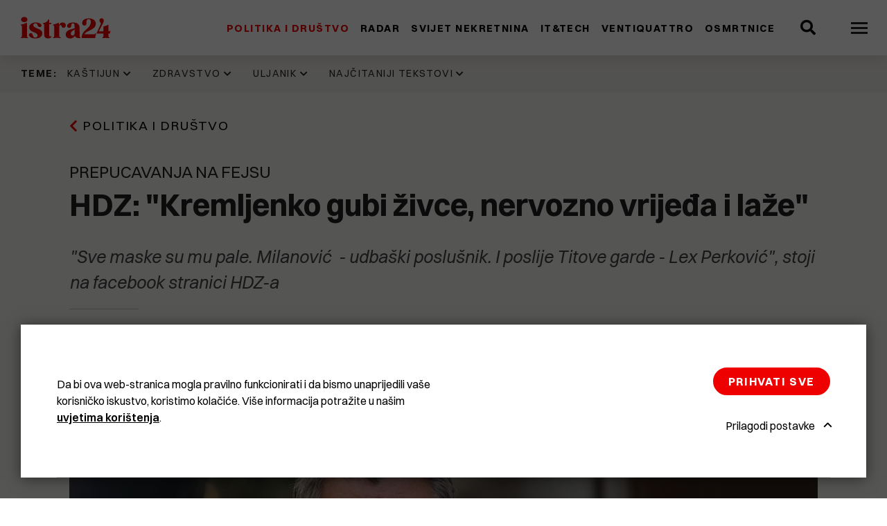

--- FILE ---
content_type: text/html; charset=UTF-8
request_url: https://www.istra24.hr/politika-i-drustvo/hdz-kremljenko-gubi-zivce-nervozno-vrijeda-i-laze
body_size: 12811
content:
<!DOCTYPE html>
<html lang="hr-HR">
<head>
    <meta charset="utf-8">

            


                                                                
    
                                                                
    

<title>HDZ: &quot;Kremljenko gubi živce, nervozno vrijeđa i laže&quot; - Istra24</title>

            <meta name="keywords" content="istra,vijesti,novine,pula,rovinj,pazin,labin,umag,poreč" />
                <meta name="description" content="&quot;Sve maske su mu pale. Milanović  - udbaški poslušnik. I poslije Titove garde - Lex Perković&quot;, stoji na facebook stranici HDZ-a" />
    
<meta name="viewport" content="width=device-width, initial-scale=1.0, maximum-scale=2">



<link rel="home" href="/" title="Istra24 front page" />
<link rel="index" href="/" />
<link rel="search" href="/content/search" title="Pretražite Istra24" />

<link rel="icon apple-touch-icon-precomposed" sizes="180x180" href="/bundles/app/images/favicon/favicon-180.png">
<link rel="icon apple-touch-icon-precomposed" sizes="152x152" href="/bundles/app/images/favicon/favicon-152.png">
<link rel="icon apple-touch-icon-precomposed" sizes="120x120" href="/bundles/app/images/favicon/favicon-120.png">
<link rel="icon apple-touch-icon-precomposed" sizes="76x76" href="/bundles/app/images/favicon/favicon-76.png">
<link rel="icon apple-touch-icon-precomposed" sizes="60x60" href="/bundles/app/images/favicon/favicon-60.png">
<link rel="icon" type="image/png" sizes="32x32" href="/bundles/app/images/favicon/favicon-32x32.png">
<link rel="icon" type="image/png" sizes="16x16" href="/bundles/app/images/favicon/favicon-16x16.png">
<link rel="apple-touch-icon" sizes="180x180" href="/bundles/app/images/favicon/apple-touch-icon.png">
<link rel="icon" href="/bundles/app/images/favicon/favicon.png" type="image/x-icon" />

<link rel="manifest" href="/bundles/app/images/favicon/site.webmanifest">
<link rel="mask-icon" href="/bundles/app/images/favicon/safari-pinned-tab.svg" color="#000000">
<meta name="msapplication-TileColor" content="#000000">
<meta name="theme-color" content="#000000">

    
            
<link rel="preload" href="/assets/app/build/fonts/Switzer-Regular.woff2?v=e23161fd" as="font" crossorigin />
<link rel="preload" href="/assets/app/build/fonts/Switzer-Semibold.woff2?v=eb58db2b" as="font" crossorigin />
<link rel="preload" href="/assets/app/build/fonts/Switzer-Bold.woff2?v=8463cdb9" as="font" crossorigin />
<link rel="preload" href="/assets/app/build/fonts/Switzer-Italic.woff2?v=af648921" as="font" crossorigin />
<link rel="preload" href="/assets/app/build/fonts/Switzer-BoldItalic.woff2?v=2c3951e7" as="font" crossorigin />
<link rel="stylesheet" href="/assets/app/build/app.css?v=34ac10159cb4103c38fc">
<link rel="stylesheet" type="text/css" href="/bundles/netgenlayouts/css/style.css?6923afd"/>
<link rel="stylesheet" type="text/css" href="/bundles/netgenlayoutsstandard/css/style.css?59ca853"/>
    
            <script src="/assets/app/build/runtime.js?v=06797136296e5e904483" defer></script><script src="/assets/app/build/app.js?v=2459e9551066a0284674" defer></script>
<script type="text/javascript" defer src="/bundles/netgenlayouts/js/app.js?6923afd"></script>
<script type="text/javascript" defer src="/bundles/netgenlayoutsstandard/js/app.js?59ca853"></script>

<script>
  var _paq = window._paq = window._paq || [];
  _paq.push(['trackPageView']);
  _paq.push(['enableLinkTracking']);
  (function() {
    var u="https://a.istra24.hr/";
    _paq.push(['setTrackerUrl', u+'matomo.php']);
    _paq.push(['setSiteId', '1']);
    var d=document, g=d.createElement('script'), s=d.getElementsByTagName('script')[0];
    g.async=true; g.src=u+'matomo.js'; s.parentNode.insertBefore(g,s);
  })();
</script>
    
            
    
                        <meta property="og:site_name" content="Istra24" />
                                <meta property="og:type" content="article" />
                                <meta property="og:title" content="HDZ: &quot;Kremljenko gubi živce, nervozno vrijeđa i laže&quot;" />
                                <meta property="og:description" content="&quot;Sve maske su mu pale. Milanović  - udbaški poslušnik. I poslije Titove garde - Lex Perković&quot;, stoji na facebook stranici HDZ-a" />
                                <meta property="og:image" content="https://media.istra24.hr/istra24-hr/image/upload/c_limit,h_800,w_1200/q_auto:eco/f_jpg/HN20220325455265_h1hucn7p0n" />
                
            
    
    
            <script>(function(w,d,s,l,i){w[l]=w[l]||[];w[l].push({'gtm.start':
        new Date().getTime(),event:'gtm.js'});var f=d.getElementsByTagName(s)[0],
        j=d.createElement(s),dl=l!='dataLayer'?'&l='+l:'';j.async=true;j.src=
        'https://www.googletagmanager.com/gtm.js?id='+i+dl;f.parentNode.insertBefore(j,f);
        })(window,document,'script','dataLayer','GTM\u002DMVSZCQZ');</script>

    

    	<script type="application/ld+json">
		{
		            "@context": "http://schema.org",
		            "@type": "NewsArticle",
		            "headline": "HDZ: &quot;Kremljenko gubi živce, nervozno vrijeđa i laže&quot;",
		"datePublished": "2022-04-21",
		"author": {
			                    "@type": "Person",
			                    "name": "
											HINA
			"
			                },
		"image": "https://media.istra24.hr/istra24-hr/image/upload/c_limit,h_800,w_1200/q_auto:eco/f_jpg/HN20220325455265_h1hucn7p0n",
		"publisher": {
		                "type": "Organization",
		                "name": "Istra24"
		            }
		        }
	</script>
</head>
<body>

    
    
    
            <noscript><iframe src="https://www.googletagmanager.com/ns.html?id=GTM\u002DMVSZCQZ"
        height="0" width="0" style="display:none;visibility:hidden"></iframe></noscript>
    
<div id="page" data-path='["1&quot;,&quot;2&quot;,&quot;385&quot;,&quot;398&quot;,&quot;6082"]'>
    <div class="zone-layout-layout2">

    <section class="zone zone-header">
            








    

    <div
        class="ngl-block ngl-twig_block ngl-vt-twig_block "
                    >
        
        <div class="sticky-container">
	<div class="header-wrapper">
		
		<header class="site-header">
			<div class="container">
				<a class="site-logo" href="/" title="Istra24">
                    <img class="logo" src="https://media.istra24.hr/istra24-hr/image/upload/v1638530972/logo_gwx9ie0hn3_gx0vdvktzd.svg" width="130" height="32" alt="Istra24" />

                <img class="logo-inverted" src="https://media.istra24.hr/istra24-hr/image/upload/v1638531664/logo_inverted_gwx9wagdom_gx0vpvfuy2.svg" width="130" height="32" alt="Istra24" />
    </a>

				<nav class="main-navigation" role="navigation">
	<div class="menu-wrapper">
		<div class="nav-level nav-level-1">
							        <ul class="nav navbar-nav">
                                                                    
                                                <li id="menu-item-location-id-398" class="firstli" data-location-id="398">                <a href="/politika-i-drustvo">Politika i društvo</a>                        
        </li>
    
                                                            
                                                <li id="menu-item-location-id-401" data-location-id="401">                <a href="/radar">Radar</a>                        
        </li>
    
                                                            
                                                <li id="menu-item-location-id-41186" data-location-id="41186">                <a href="/svijet-nekretnina">Svijet nekretnina</a>                        
        </li>
    
                                                            
                                                <li id="menu-item-location-id-403" data-location-id="403">                <a href="/it-tech">IT&amp;Tech</a>                        
        </li>
    
                                                            
                                                <li id="menu-item-location-id-5607" data-location-id="5607">                <a href="/ventiquattro">Ventiquattro</a>                        
        </li>
    
                                                            
                                                <li id="menu-item-location-id-30936" class="lastli" data-location-id="30936">                <a href="/osmrtnice">Osmrtnice</a>                        
        </li>
    

    </ul>

					</div>

		<div class="nav-level nav-level-2">
							        <ul class="nav navbar-nav">
                                                                    
                                                <li id="menu-item-location-id-400" class="firstli" data-location-id="400">                <a href="/komunal">Komunal</a>                        
        </li>
    
                                                            
                                                <li id="menu-item-location-id-405" data-location-id="405">                <a href="/biznis">Biznis</a>                        
        </li>
    
                                                            
                                                <li id="menu-item-location-id-1033" data-location-id="1033">                <a href="/svijet">Svijet</a>                        
        </li>
    
                                                            
                                                <li id="menu-item-location-id-406" data-location-id="406">                <a href="/kultura">Kultura</a>                        
        </li>
    
                                                            
                                                <li id="menu-item-location-id-407" data-location-id="407">                <a href="/zivot">Život</a>                        
        </li>
    
                                                            
                                                <li id="menu-item-location-id-408" data-location-id="408">                <a href="/sport-i-rekreacija">Sport i rekreacija</a>                        
        </li>
    
                                                            
                                                <li id="menu-item-location-id-438" data-location-id="438">                <a href="/crna-kronika">Crna kronika</a>                        
        </li>
    
                                                            
                                                <li id="menu-item-location-id-437" data-location-id="437">                <a href="/bastardini-i-pravi">Baštardini i Pravi</a>                        
        </li>
    
                                                            
                                                <li id="menu-item-location-id-404" class="lastli" data-location-id="404">                <a href="/krasna-zemlja">Krasna Zemlja</a>                        
        </li>
    

    </ul>

					</div>
	</div>
</nav>
				<div class="header-search">
	<a class="searchbox-toggle" href="/content/search" title="Pretražite">
		<i class="fas fa-search"></i>
	</a>
	<form class="navbar-search" method="get" action="/content/search" id="site-wide-search">
        <div class="container">
            <span class="d-none">Pretražite</span>
            <button type="submit" class="search-submit" aria-label="Search submit">
                <i class="fas fa-search"></i>
            </button>
            <input
            class="search-query" type="search" name="searchText" id="site-wide-search-field" placeholder="Pretražite" aria-label="Pretražite"/>
            <button type="button" class="search-close" aria-label="Close search"></button>
        </div>
	</form>
</div>
				
				<a class="mainnav-toggle" aria-label="Open menu" href="#">
					<span class="hamburger"></span>
				</a>

			</div>
		</header>
	</div>
</div>

            </div>

    </section>

    <section class="zone zone-post_header">
            








    

    <div
        class="ngl-block ngl-twig_block ngl-vt-twig_block "
                    >
        
        <div class="trending-topics-container ">
	<section class="trending-topics">
		<div class="container ">
							<figure class="trending-topics-figure">
    <figcaption>Teme:</figcaption>

    <ul class="topic-list">
                    <li>
                                    <span class="ezstring-field">Kaštijun</span>
                    <i class="fas fa-chevron-down"></i>
                    <div class="topic-content">
                        <div class="container">
                            <ul>
                                                                    <li>
                                        




<article class="view-type view-type-mini ng-news vl5">

            
                            
                
            
                
        
        
        
        
        <figure class="image">
            <a href=/politika-i-drustvo/problem-s-otpadom-u-istri-ozbiljno-je-izmakao-kontroli.-gume-su-ga-zakotrljale-jos-jace>
                <picture>
                    <source type="image/avif"
                            data-srcset="https://media.istra24.hr/istra24-hr/image/upload/c_fill,h_160,w_160/q_auto:eco/f_avif/gume_bibici_2_rn0yts_i9edszuxjx" />
                    <source type="image/webp"
                            data-srcset="https://media.istra24.hr/istra24-hr/image/upload/c_fill,h_160,w_160/q_auto:eco/f_webp/gume_bibici_2_rn0yts_i9edszuxjx" />
                    <source type="image/jp2"
                            data-srcset="https://media.istra24.hr/istra24-hr/image/upload/c_fill,h_160,w_160/q_auto:eco/f_jp2/gume_bibici_2_rn0yts_i9edszuxjx" />
                    <img data-srcset="https://media.istra24.hr/istra24-hr/image/upload/c_fill,h_160,w_160/q_auto:eco/f_jpg/gume_bibici_2_rn0yts_i9edszuxjx"  />
                </picture>
            </a>
        </figure>
    

    <header class="article-header">

        <div class="info">

            
                                    
<div class="time-ago" data-time="1768683524" data-formatted-time="17.01.2026">&nbsp;</div>
            
                    </div>

        <h2 class="title">
            <a href="/politika-i-drustvo/problem-s-otpadom-u-istri-ozbiljno-je-izmakao-kontroli.-gume-su-ga-zakotrljale-jos-jace">
                Problem s otpadom u Istri ozbiljno je izmakao kontroli. Gume su ga zakotrljale još jače
            </a>
        </h2>
    </header>
</article>

                                    </li>
                                                                    <li>
                                        




<article class="view-type view-type-mini ng-news vl5">

            
                            
                
            
                
        
        
        
        
        <figure class="image">
            <a href=/komunal/kastijun-raspisao-novi-natjecaj-za-prijevoz-otpada-vrijedan-384-tisuce-eura.-no-taj-ce-posao-kostati-puno-vise>
                <picture>
                    <source type="image/avif"
                            data-srcset="https://media.istra24.hr/istra24-hr/image/upload/c_fill,h_160,w_160/q_auto:eco/f_avif/kastijun_33_byqe3r_i9bsrpm57w" />
                    <source type="image/webp"
                            data-srcset="https://media.istra24.hr/istra24-hr/image/upload/c_fill,h_160,w_160/q_auto:eco/f_webp/kastijun_33_byqe3r_i9bsrpm57w" />
                    <source type="image/jp2"
                            data-srcset="https://media.istra24.hr/istra24-hr/image/upload/c_fill,h_160,w_160/q_auto:eco/f_jp2/kastijun_33_byqe3r_i9bsrpm57w" />
                    <img data-srcset="https://media.istra24.hr/istra24-hr/image/upload/c_fill,h_160,w_160/q_auto:eco/f_jpg/kastijun_33_byqe3r_i9bsrpm57w"  />
                </picture>
            </a>
        </figure>
    

    <header class="article-header">

        <div class="info">

            
                                    
<div class="time-ago" data-time="1768548333" data-formatted-time="16.01.2026">&nbsp;</div>
            
                    </div>

        <h2 class="title">
            <a href="/komunal/kastijun-raspisao-novi-natjecaj-za-prijevoz-otpada-vrijedan-384-tisuce-eura.-no-taj-ce-posao-kostati-puno-vise">
                Kaštijun raspisao novi natječaj za prijevoz otpada vrijedan 384 tisuće eura. No taj će posao koštati puno više
            </a>
        </h2>
    </header>
</article>

                                    </li>
                                                                    <li>
                                        




<article class="view-type view-type-mini ng-news vl5">

            
                            
                
            
                
        
        
        
        
        <figure class="image">
            <a href=/politika-i-drustvo/anja-ademi-moj-fokus-je-profesionalno-upravljanje-kastijunom-a-odluka-o-politickom-angazmanu-stvar-je-mog-svjetonazora.-uclanila-sam-se-u-strank>
                <picture>
                    <source type="image/avif"
                            data-srcset="https://media.istra24.hr/istra24-hr/image/upload/c_fill,h_160,w_160/q_auto:eco/f_avif/marina_polesana_48_ffjirr_1_i99dk3x9lk" />
                    <source type="image/webp"
                            data-srcset="https://media.istra24.hr/istra24-hr/image/upload/c_fill,h_160,w_160/q_auto:eco/f_webp/marina_polesana_48_ffjirr_1_i99dk3x9lk" />
                    <source type="image/jp2"
                            data-srcset="https://media.istra24.hr/istra24-hr/image/upload/c_fill,h_160,w_160/q_auto:eco/f_jp2/marina_polesana_48_ffjirr_1_i99dk3x9lk" />
                    <img data-srcset="https://media.istra24.hr/istra24-hr/image/upload/c_fill,h_160,w_160/q_auto:eco/f_jpg/marina_polesana_48_ffjirr_1_i99dk3x9lk"  />
                </picture>
            </a>
        </figure>
    

    <header class="article-header">

        <div class="info">

            
                                    
<div class="time-ago" data-time="1768366373" data-formatted-time="14.01.2026">&nbsp;</div>
            
                    </div>

        <h2 class="title">
            <a href="/politika-i-drustvo/anja-ademi-moj-fokus-je-profesionalno-upravljanje-kastijunom-a-odluka-o-politickom-angazmanu-stvar-je-mog-svjetonazora.-uclanila-sam-se-u-strank">
                ANJA ADEMI: &#039;Moj fokus je profesionalno upravljanje Kaštijunom, a odluka o političkom angažmanu stvar je mog svjetonazora. Učlanila sam se u stranku s kojom dijelim stavove i vrijednosti&#039;
            </a>
        </h2>
    </header>
</article>

                                    </li>
                                                                    <li>
                                        




<article class="view-type view-type-mini ng-news vl5">

            
                            
                
            
                
        
        
        
        
        <figure class="image">
            <a href=/komunal/centri-za-gospodarenje-otpadom-cetiri-rade-cetiri-se-grade-tri-u-pripremi>
                <picture>
                    <source type="image/avif"
                            data-srcset="https://media.istra24.hr/istra24-hr/image/upload/c_fill,h_160,w_160/q_auto:eco/f_avif/kastijun_prosvijed_1_ekrkgr_i7fny8v6qc" />
                    <source type="image/webp"
                            data-srcset="https://media.istra24.hr/istra24-hr/image/upload/c_fill,h_160,w_160/q_auto:eco/f_webp/kastijun_prosvijed_1_ekrkgr_i7fny8v6qc" />
                    <source type="image/jp2"
                            data-srcset="https://media.istra24.hr/istra24-hr/image/upload/c_fill,h_160,w_160/q_auto:eco/f_jp2/kastijun_prosvijed_1_ekrkgr_i7fny8v6qc" />
                    <img data-srcset="https://media.istra24.hr/istra24-hr/image/upload/c_fill,h_160,w_160/q_auto:eco/f_jpg/kastijun_prosvijed_1_ekrkgr_i7fny8v6qc"  />
                </picture>
            </a>
        </figure>
    

    <header class="article-header">

        <div class="info">

            
                                    
<div class="time-ago" data-time="1767526227" data-formatted-time="4.01.2026">&nbsp;</div>
            
                    </div>

        <h2 class="title">
            <a href="/komunal/centri-za-gospodarenje-otpadom-cetiri-rade-cetiri-se-grade-tri-u-pripremi">
                Centri za gospodarenje otpadom: Četiri rade, četiri se grade, tri u pripremi
            </a>
        </h2>
    </header>
</article>

                                    </li>
                                                            </ul>
                            <div class="button-container">
                                <a href="/teme/kastijun" class="btn btn-primary">
                                    Pogledajte sve
                                </a>
                            </div>
                        </div>
                    </div>
                            </li>
                    <li>
                                    <span class="ezstring-field">Zdravstvo</span>
                    <i class="fas fa-chevron-down"></i>
                    <div class="topic-content">
                        <div class="container">
                            <ul>
                                                                    <li>
                                        




<article class="view-type view-type-mini ng-news vl5">

            
                            
                
            
                
        
        
        
        
        <figure class="image">
            <a href=/politika-i-drustvo/ured-zupana-sdp-u-istarske-zupanije-cilj-je-urusavanje-javnog-zdravstvenog-sustava>
                <picture>
                    <source type="image/avif"
                            data-srcset="https://media.istra24.hr/istra24-hr/image/upload/c_fill,h_160,w_160/q_auto:eco/f_avif/IE_0088_i8fg382rsf" />
                    <source type="image/webp"
                            data-srcset="https://media.istra24.hr/istra24-hr/image/upload/c_fill,h_160,w_160/q_auto:eco/f_webp/IE_0088_i8fg382rsf" />
                    <source type="image/jp2"
                            data-srcset="https://media.istra24.hr/istra24-hr/image/upload/c_fill,h_160,w_160/q_auto:eco/f_jp2/IE_0088_i8fg382rsf" />
                    <img data-srcset="https://media.istra24.hr/istra24-hr/image/upload/c_fill,h_160,w_160/q_auto:eco/f_jpg/IE_0088_i8fg382rsf"  />
                </picture>
            </a>
        </figure>
    

    <header class="article-header">

        <div class="info">

            
                                    
<div class="time-ago" data-time="1766069979" data-formatted-time="18.12.2025">&nbsp;</div>
            
                    </div>

        <h2 class="title">
            <a href="/politika-i-drustvo/ured-zupana-sdp-u-istarske-zupanije-cilj-je-urusavanje-javnog-zdravstvenog-sustava">
                URED ŽUPANA: &quot;SDP-u Istarske županije cilj je urušavanje javnog zdravstvenog sustava&quot;
            </a>
        </h2>
    </header>
</article>

                                    </li>
                                                                    <li>
                                        




<article class="view-type view-type-mini ng-news vl5">

            
                            
                
            
                
        
        
        
        
        <figure class="image">
            <a href=/politika-i-drustvo/u-dvije-godine-ostavku-dala-dvojica-ravnatelja-idz-a-a-sada-i-predsjednica-uv-veliki-pritisci-politicki-medijski-i-djelatnika>
                <picture>
                    <source type="image/avif"
                            data-srcset="https://media.istra24.hr/istra24-hr/image/upload/c_fill,h_160,w_160/q_auto:eco/f_avif/ilustracija_idz_i8c2so31h8" />
                    <source type="image/webp"
                            data-srcset="https://media.istra24.hr/istra24-hr/image/upload/c_fill,h_160,w_160/q_auto:eco/f_webp/ilustracija_idz_i8c2so31h8" />
                    <source type="image/jp2"
                            data-srcset="https://media.istra24.hr/istra24-hr/image/upload/c_fill,h_160,w_160/q_auto:eco/f_jp2/ilustracija_idz_i8c2so31h8" />
                    <img data-srcset="https://media.istra24.hr/istra24-hr/image/upload/c_fill,h_160,w_160/q_auto:eco/f_jpg/ilustracija_idz_i8c2so31h8"  />
                </picture>
            </a>
        </figure>
    

    <header class="article-header">

        <div class="info">

            
                                    
<div class="time-ago" data-time="1765860548" data-formatted-time="16.12.2025">&nbsp;</div>
            
                    </div>

        <h2 class="title">
            <a href="/politika-i-drustvo/u-dvije-godine-ostavku-dala-dvojica-ravnatelja-idz-a-a-sada-i-predsjednica-uv-veliki-pritisci-politicki-medijski-i-djelatnika">
                U dvije godine ostavku dala dvojica ravnatelja IDZ-a, a sada i predsjednica UV: &quot;Veliki pritisci, politički, medijski i djelatnika&quot;
            </a>
        </h2>
    </header>
</article>

                                    </li>
                                                                    <li>
                                        




<article class="view-type view-type-mini ng-news vl5">

            
                            
                
            
                
        
        
        
        
        <figure class="image">
            <a href=/politika-i-drustvo/paus-vladi-zdravstvo-i-obrazovanje-na-dnu-prioriteta-a-gradani-ih-zele-na-vrhu>
                <picture>
                    <source type="image/avif"
                            data-srcset="https://media.istra24.hr/istra24-hr/image/upload/c_fill,h_160,w_160/q_auto:eco/f_avif/Paus_Sabor_28_11_2025_i7s0e2ph1u" />
                    <source type="image/webp"
                            data-srcset="https://media.istra24.hr/istra24-hr/image/upload/c_fill,h_160,w_160/q_auto:eco/f_webp/Paus_Sabor_28_11_2025_i7s0e2ph1u" />
                    <source type="image/jp2"
                            data-srcset="https://media.istra24.hr/istra24-hr/image/upload/c_fill,h_160,w_160/q_auto:eco/f_jp2/Paus_Sabor_28_11_2025_i7s0e2ph1u" />
                    <img data-srcset="https://media.istra24.hr/istra24-hr/image/upload/c_fill,h_160,w_160/q_auto:eco/f_jpg/Paus_Sabor_28_11_2025_i7s0e2ph1u"  />
                </picture>
            </a>
        </figure>
    

    <header class="article-header">

        <div class="info">

            
                                    
<div class="time-ago" data-time="1764320400" data-formatted-time="28.11.2025">&nbsp;</div>
            
                    </div>

        <h2 class="title">
            <a href="/politika-i-drustvo/paus-vladi-zdravstvo-i-obrazovanje-na-dnu-prioriteta-a-gradani-ih-zele-na-vrhu">
                Paus: Vladi zdravstvo i obrazovanje na dnu prioriteta, a građani ih žele na vrhu
            </a>
        </h2>
    </header>
</article>

                                    </li>
                                                                    <li>
                                        




<article class="view-type view-type-mini ng-news vl5">

            
                            
                
            
                
        
        
        
        
        <figure class="image">
            <a href=/politika-i-drustvo/idz-ovi-magistri-sestrinstva-i-fizioterapije-ogorceni-na-novu-sistematizaciju.-smanjuju-im-place-za-otprilike-400-eura-ovo-je-degradacija-strucnosti-obrazovanja-i-profesionalnog-dostojanstva>
                <picture>
                    <source type="image/avif"
                            data-srcset="https://media.istra24.hr/istra24-hr/image/upload/c_fill,h_160,w_160/q_auto:eco/f_avif/nz_i7cjuh038l" />
                    <source type="image/webp"
                            data-srcset="https://media.istra24.hr/istra24-hr/image/upload/c_fill,h_160,w_160/q_auto:eco/f_webp/nz_i7cjuh038l" />
                    <source type="image/jp2"
                            data-srcset="https://media.istra24.hr/istra24-hr/image/upload/c_fill,h_160,w_160/q_auto:eco/f_jp2/nz_i7cjuh038l" />
                    <img data-srcset="https://media.istra24.hr/istra24-hr/image/upload/c_fill,h_160,w_160/q_auto:eco/f_jpg/nz_i7cjuh038l"  />
                </picture>
            </a>
        </figure>
    

    <header class="article-header">

        <div class="info">

            
                                    
<div class="time-ago" data-time="1763198460" data-formatted-time="15.11.2025">&nbsp;</div>
            
                    </div>

        <h2 class="title">
            <a href="/politika-i-drustvo/idz-ovi-magistri-sestrinstva-i-fizioterapije-ogorceni-na-novu-sistematizaciju.-smanjuju-im-place-za-otprilike-400-eura-ovo-je-degradacija-strucnosti-obrazovanja-i-profesionalnog-dostojanstva">
                IDZ-ovi magistri sestrinstva i fizioterapije ogorčeni na novu sistematizaciju. Smanjuju im plaće za otprilike 400 eura: &quot;Ovo je degradacija stručnosti, obrazovanja i profesionalnog dostojanstva&quot;
            </a>
        </h2>
    </header>
</article>

                                    </li>
                                                            </ul>
                            <div class="button-container">
                                <a href="/teme/zdravstvo" class="btn btn-primary">
                                    Pogledajte sve
                                </a>
                            </div>
                        </div>
                    </div>
                            </li>
                    <li>
                                    <span class="ezstring-field">Uljanik</span>
                    <i class="fas fa-chevron-down"></i>
                    <div class="topic-content">
                        <div class="container">
                            <ul>
                                                                    <li>
                                        




<article class="view-type view-type-mini ng-news vl5">

            
                            
                
            
                
        
        
        
        
        <figure class="image">
            <a href=/zivot/video-pogledajte-kako-su-radnici-uljanika-festali-1995.-godine-bila-je-kriza-ali-i-puno-smijeha>
                <picture>
                    <source type="image/avif"
                            data-srcset="https://media.istra24.hr/istra24-hr/image/upload/c_fill,h_160,w_160/q_auto:eco/f_avif/Snimka_zaslona_2025_12_27_181307_i8pzzm9bb2" />
                    <source type="image/webp"
                            data-srcset="https://media.istra24.hr/istra24-hr/image/upload/c_fill,h_160,w_160/q_auto:eco/f_webp/Snimka_zaslona_2025_12_27_181307_i8pzzm9bb2" />
                    <source type="image/jp2"
                            data-srcset="https://media.istra24.hr/istra24-hr/image/upload/c_fill,h_160,w_160/q_auto:eco/f_jp2/Snimka_zaslona_2025_12_27_181307_i8pzzm9bb2" />
                    <img data-srcset="https://media.istra24.hr/istra24-hr/image/upload/c_fill,h_160,w_160/q_auto:eco/f_jpg/Snimka_zaslona_2025_12_27_181307_i8pzzm9bb2"  />
                </picture>
            </a>
        </figure>
    

    <header class="article-header">

        <div class="info">

            
                                    
<div class="time-ago" data-time="1766909100" data-formatted-time="28.12.2025">&nbsp;</div>
            
                    </div>

        <h2 class="title">
            <a href="/zivot/video-pogledajte-kako-su-radnici-uljanika-festali-1995.-godine-bila-je-kriza-ali-i-puno-smijeha">
                (VIDEO) Pogledajte kako su radnici Uljanika feštali 1995. godine: &#039;Bila je kriza, ali i puno smijeha&#039;
            </a>
        </h2>
    </header>
</article>

                                    </li>
                                                                    <li>
                                        




<article class="view-type view-type-mini ng-news vl5">

            
                            
                
            
                
        
        
        
        
        <figure class="image">
            <a href=/kultura/nema-vise-ulaznica-za-projekciju-filma-berge-istra>
                <picture>
                    <source type="image/avif"
                            data-srcset="https://media.istra24.hr/istra24-hr/image/upload/c_fill,h_160,w_160/q_auto:eco/f_avif/tito_jovanka_bergesen_i8m3wnqmff_1_hhhjh_i8m49y68p6" />
                    <source type="image/webp"
                            data-srcset="https://media.istra24.hr/istra24-hr/image/upload/c_fill,h_160,w_160/q_auto:eco/f_webp/tito_jovanka_bergesen_i8m3wnqmff_1_hhhjh_i8m49y68p6" />
                    <source type="image/jp2"
                            data-srcset="https://media.istra24.hr/istra24-hr/image/upload/c_fill,h_160,w_160/q_auto:eco/f_jp2/tito_jovanka_bergesen_i8m3wnqmff_1_hhhjh_i8m49y68p6" />
                    <img data-srcset="https://media.istra24.hr/istra24-hr/image/upload/c_fill,h_160,w_160/q_auto:eco/f_jpg/tito_jovanka_bergesen_i8m3wnqmff_1_hhhjh_i8m49y68p6"  />
                </picture>
            </a>
        </figure>
    

    <header class="article-header">

        <div class="info">

            
                                    
<div class="time-ago" data-time="1766568854" data-formatted-time="24.12.2025">&nbsp;</div>
            
                    </div>

        <h2 class="title">
            <a href="/kultura/nema-vise-ulaznica-za-projekciju-filma-berge-istra">
                Nema više ulaznica za projekciju filma &quot;Berge Istra&quot;
            </a>
        </h2>
    </header>
</article>

                                    </li>
                                                                    <li>
                                        




<article class="view-type view-type-mini ng-news vl5">

            
                            
                
            
                
        
        
        
        
        <figure class="image">
            <a href=/kultura/zene-koje-su-gradile-brodove-biserka-luksic-voljela-sam-svoj-posao-iako-nije-bio-lak-bio-je-prljav>
                <picture>
                    <source type="image/avif"
                            data-srcset="https://media.istra24.hr/istra24-hr/image/upload/c_fill,h_160,w_160/q_auto:eco/f_avif/viber_slika_2025_11_05_14_41_56_936_i71ocy9628" />
                    <source type="image/webp"
                            data-srcset="https://media.istra24.hr/istra24-hr/image/upload/c_fill,h_160,w_160/q_auto:eco/f_webp/viber_slika_2025_11_05_14_41_56_936_i71ocy9628" />
                    <source type="image/jp2"
                            data-srcset="https://media.istra24.hr/istra24-hr/image/upload/c_fill,h_160,w_160/q_auto:eco/f_jp2/viber_slika_2025_11_05_14_41_56_936_i71ocy9628" />
                    <img data-srcset="https://media.istra24.hr/istra24-hr/image/upload/c_fill,h_160,w_160/q_auto:eco/f_jpg/viber_slika_2025_11_05_14_41_56_936_i71ocy9628"  />
                </picture>
            </a>
        </figure>
    

    <header class="article-header">

        <div class="info">

            
                                    
<div class="time-ago" data-time="1762409064" data-formatted-time="6.11.2025">&nbsp;</div>
            
                    </div>

        <h2 class="title">
            <a href="/kultura/zene-koje-su-gradile-brodove-biserka-luksic-voljela-sam-svoj-posao-iako-nije-bio-lak-bio-je-prljav">
                ŽENE KOJE SU GRADILE BRODOVE  Biserka Lukšić: &quot;Voljela sam svoj posao, iako nije bio lak, bio je prljav&quot;
            </a>
        </h2>
    </header>
</article>

                                    </li>
                                                                    <li>
                                        




<article class="view-type view-type-mini ng-news vl5">

            
                            
                
            
                
        
        
        
        
        <figure class="image">
            <a href=/kultura/zene-koje-su-gradile-brodove-predstavljanje-prica-nekadasnjih-i-sadasnjih-radnica-uljanika>
                <picture>
                    <source type="image/avif"
                            data-srcset="https://media.istra24.hr/istra24-hr/image/upload/c_fill,h_160,w_160/q_auto:eco/f_avif/image0_3_i6z2gurso1" />
                    <source type="image/webp"
                            data-srcset="https://media.istra24.hr/istra24-hr/image/upload/c_fill,h_160,w_160/q_auto:eco/f_webp/image0_3_i6z2gurso1" />
                    <source type="image/jp2"
                            data-srcset="https://media.istra24.hr/istra24-hr/image/upload/c_fill,h_160,w_160/q_auto:eco/f_jp2/image0_3_i6z2gurso1" />
                    <img data-srcset="https://media.istra24.hr/istra24-hr/image/upload/c_fill,h_160,w_160/q_auto:eco/f_jpg/image0_3_i6z2gurso1"  />
                </picture>
            </a>
        </figure>
    

    <header class="article-header">

        <div class="info">

            
                                    
<div class="time-ago" data-time="1762202280" data-formatted-time="3.11.2025">&nbsp;</div>
            
                    </div>

        <h2 class="title">
            <a href="/kultura/zene-koje-su-gradile-brodove-predstavljanje-prica-nekadasnjih-i-sadasnjih-radnica-uljanika">
                Žene koje su gradile brodove - predstavljanje priča nekadašnjih i sadašnjih radnica Uljanika
            </a>
        </h2>
    </header>
</article>

                                    </li>
                                                            </ul>
                            <div class="button-container">
                                <a href="/teme/uljanik" class="btn btn-primary">
                                    Pogledajte sve
                                </a>
                            </div>
                        </div>
                    </div>
                            </li>
                    <li>
                                    <span class="ezstring-field">NAJČITANIJI TEKSTOVI</span>
                    <i class="fas fa-chevron-down"></i>
                    <div class="topic-content">
                        <div class="container">
                            <ul>
                                                                    <li>
                                        




<article class="view-type view-type-mini ng-news vl5">

            
                            
                
            
                
        
        
        
        
        <figure class="image">
            <a href=/politika-i-drustvo/goran-mihovilovic-sa-sest-godina-postajem-aktivni-igrac-nogometa-potom-pisem-pjesme-za-modru-lastu-vodio-sam-kampanje-mileticu-i-flegu>
                <picture>
                    <source type="image/avif"
                            data-srcset="https://media.istra24.hr/istra24-hr/image/upload/c_fill,h_160,w_160/q_auto:eco/f_avif/zaklina_hz9owr5aaw" />
                    <source type="image/webp"
                            data-srcset="https://media.istra24.hr/istra24-hr/image/upload/c_fill,h_160,w_160/q_auto:eco/f_webp/zaklina_hz9owr5aaw" />
                    <source type="image/jp2"
                            data-srcset="https://media.istra24.hr/istra24-hr/image/upload/c_fill,h_160,w_160/q_auto:eco/f_jp2/zaklina_hz9owr5aaw" />
                    <img data-srcset="https://media.istra24.hr/istra24-hr/image/upload/c_fill,h_160,w_160/q_auto:eco/f_jpg/zaklina_hz9owr5aaw"  />
                </picture>
            </a>
        </figure>
    

    <header class="article-header">

        <div class="info">

            
                                    
<div class="time-ago" data-time="1768799160" data-formatted-time="19.01.2026">&nbsp;</div>
            
                    </div>

        <h2 class="title">
            <a href="/politika-i-drustvo/goran-mihovilovic-sa-sest-godina-postajem-aktivni-igrac-nogometa-potom-pisem-pjesme-za-modru-lastu-vodio-sam-kampanje-mileticu-i-flegu">
                GORAN MIHOVILOVIĆ: Sa šest godina postajem aktivni igrač nogometa, potom pišem pjesme za Modru lastu, vodio sam kampanje Miletiću i Flegu
            </a>
        </h2>
    </header>
</article>

                                    </li>
                                                                    <li>
                                        




<article class="view-type view-type-mini ng-news vl5">

            
                            
                
            
                
        
        
        
        
        <figure class="image">
            <a href=/krasna-zemlja/zasto-je-stari-renault-4-namjerno-ostavljen-u-dolini-rijeke-mirne>
                <picture>
                    <source type="image/avif"
                            data-srcset="https://media.istra24.hr/istra24-hr/image/upload/c_fill,h_160,w_160/q_auto:eco/f_avif/Reanult_4_a_i9f8963ytf" />
                    <source type="image/webp"
                            data-srcset="https://media.istra24.hr/istra24-hr/image/upload/c_fill,h_160,w_160/q_auto:eco/f_webp/Reanult_4_a_i9f8963ytf" />
                    <source type="image/jp2"
                            data-srcset="https://media.istra24.hr/istra24-hr/image/upload/c_fill,h_160,w_160/q_auto:eco/f_jp2/Reanult_4_a_i9f8963ytf" />
                    <img data-srcset="https://media.istra24.hr/istra24-hr/image/upload/c_fill,h_160,w_160/q_auto:eco/f_jpg/Reanult_4_a_i9f8963ytf"  />
                </picture>
            </a>
        </figure>
    

    <header class="article-header">

        <div class="info">

            
                                    
<div class="time-ago" data-time="1768744920" data-formatted-time="18.01.2026">&nbsp;</div>
            
                    </div>

        <h2 class="title">
            <a href="/krasna-zemlja/zasto-je-stari-renault-4-namjerno-ostavljen-u-dolini-rijeke-mirne">
                Zašto je stari Renault 4 namjerno ostavljen u dolini rijeke Mirne?
            </a>
        </h2>
    </header>
</article>

                                    </li>
                                                                    <li>
                                        




<article class="view-type view-type-mini ng-news vl5">

            
                            
                
            
                
        
        
        
        
        <figure class="image">
            <a href=/biznis/marijan-orbanic-u-manje-od-deset-godina-izgradili-smo-oko-100-montaznih-kuca-i-drugih-objekata-u-istri>
                <picture>
                    <source type="image/avif"
                            data-srcset="https://media.istra24.hr/istra24-hr/image/upload/c_fill,h_160,w_160/q_auto:eco/f_avif/000001_i9cshfs23j" />
                    <source type="image/webp"
                            data-srcset="https://media.istra24.hr/istra24-hr/image/upload/c_fill,h_160,w_160/q_auto:eco/f_webp/000001_i9cshfs23j" />
                    <source type="image/jp2"
                            data-srcset="https://media.istra24.hr/istra24-hr/image/upload/c_fill,h_160,w_160/q_auto:eco/f_jp2/000001_i9cshfs23j" />
                    <img data-srcset="https://media.istra24.hr/istra24-hr/image/upload/c_fill,h_160,w_160/q_auto:eco/f_jpg/000001_i9cshfs23j"  />
                </picture>
            </a>
        </figure>
    

    <header class="article-header">

        <div class="info">

            
                                    
<div class="time-ago" data-time="1768726080" data-formatted-time="18.01.2026">&nbsp;</div>
            
                    </div>

        <h2 class="title">
            <a href="/biznis/marijan-orbanic-u-manje-od-deset-godina-izgradili-smo-oko-100-montaznih-kuca-i-drugih-objekata-u-istri">
                Marijan Orbanić: &quot;U manje od deset godina izgradili smo oko 100 montažnih kuća i drugih objekata u Istri&quot;
            </a>
        </h2>
    </header>
</article>

                                    </li>
                                                                    <li>
                                        




<article class="view-type view-type-mini ng-news vl5">

            
                            
                
            
                
        
        
        
        
        <figure class="image">
            <a href=/zivot/ovdje-se-snijeg-otapa-sporo-vijore-se-gusarske-zastave-svi-ce-vas-pozvati-na-kafe-ljudi-pomoru.-ima-tu-ljudi-magari-i-ako-nisu-vodicani>
                <picture>
                    <source type="image/avif"
                            data-srcset="https://media.istra24.hr/istra24-hr/image/upload/c_fill,h_160,w_160/q_auto:eco/f_avif/cicarija_jelovice-vodice_52_xiv5dj" />
                    <source type="image/webp"
                            data-srcset="https://media.istra24.hr/istra24-hr/image/upload/c_fill,h_160,w_160/q_auto:eco/f_webp/cicarija_jelovice-vodice_52_xiv5dj" />
                    <source type="image/jp2"
                            data-srcset="https://media.istra24.hr/istra24-hr/image/upload/c_fill,h_160,w_160/q_auto:eco/f_jp2/cicarija_jelovice-vodice_52_xiv5dj" />
                    <img data-srcset="https://media.istra24.hr/istra24-hr/image/upload/c_fill,h_160,w_160/q_auto:eco/f_jpg/cicarija_jelovice-vodice_52_xiv5dj"  />
                </picture>
            </a>
        </figure>
    

    <header class="article-header">

        <div class="info">

            
                                    
<div class="time-ago" data-time="1768716420" data-formatted-time="18.01.2026">&nbsp;</div>
            
                    </div>

        <h2 class="title">
            <a href="/zivot/ovdje-se-snijeg-otapa-sporo-vijore-se-gusarske-zastave-svi-ce-vas-pozvati-na-kafe-ljudi-pomoru.-ima-tu-ljudi-magari-i-ako-nisu-vodicani">
                Ovdje se snijeg otapa sporo, vijore se gusarske zastave, svi će vas pozvati na kafe: „Ljudi pomoru. Ima tu ljudi, magari i ako nisu Vodičani“
            </a>
        </h2>
    </header>
</article>

                                    </li>
                                                            </ul>
                            <div class="button-container">
                                <a href="/teme/najcitaniji-tekstovi" class="btn btn-primary">
                                    Pogledajte sve
                                </a>
                            </div>
                        </div>
                    </div>
                            </li>
            </ul>
</figure>

						<div class="weather-container"></div>
		</div>
	</section>
</div>

            </div>

    </section>

    <section class="zone zone-main">
            
    
    








    

    <div
        class="ngl-block ngl-full_view ngl-vt-full_view "
                    >
        
        <article class="view-type view-type-full ng-news vf1">
					<header class="full-page-header">
				<div class="container">
                    <a class="main-topic" href="/politika-i-drustvo">Politika i društvo</a>

                    <h4 class="full-page-headline">
						<span class="ezstring-field">prepucavanja na fejsu</span>
					</h4>

					<h1 class="full-page-title">
						<span class="ezstring-field">HDZ: &quot;Kremljenko gubi živce, nervozno vrijeđa i laže&quot;</span>
					</h1>

											<div class="full-page-intro desktop">
							<div class="ezxmltext-field"><p>"Sve maske su mu pale. Milanović  - udbaški poslušnik. I poslije Titove garde - Lex Perković", stoji na facebook stranici HDZ-a</p>
</div>

						</div>
					
					<hr class="line-decorator">

					<div class="full-page-info">
                                
<div class="time-ago" data-time="1650561089" data-formatted-time="21.04.2022">&nbsp;</div>
						<div class="reading-time" title="Vrijeme čitanja">
							<i class="fas fa-clock"></i>
							<span>1 min</span>
						</div>
                        <div class="author-container">
						                <span class="author">HINA</span>
                            </div>
					</div>
				</div>
			</header>
		
																		<div class="full-page-image">
                                <div class="container">
                                            
            <div>
    
            
        
                                                
                                
                                
                                
                <figure class="image-wrapper">
                                            <picture>
                            <source type="image/avif"
                                    data-srcset="https://media.istra24.hr/istra24-hr/image/upload/c_limit,h_800,w_1200/q_auto:eco/f_avif/HN20220325455265_h1hucn7p0n 1200w,
                                            https://media.istra24.hr/istra24-hr/image/upload/c_fill,h_371,w_660/q_auto:eco/f_avif/HN20220325455265_h1hucn7p0n 600w" />
                            <source type="image/webp"
                                    data-srcset="https://media.istra24.hr/istra24-hr/image/upload/c_limit,h_800,w_1200/q_auto:eco/f_webp/HN20220325455265_h1hucn7p0n 1200w,
                                            https://media.istra24.hr/istra24-hr/image/upload/c_fill,h_371,w_660/q_auto:eco/f_webp/HN20220325455265_h1hucn7p0n 600w" />
                            <source type="image/jp2"
                                    data-srcset="https://media.istra24.hr/istra24-hr/image/upload/c_limit,h_800,w_1200/q_auto:eco/f_jp2/HN20220325455265_h1hucn7p0n 1200w,
                                            https://media.istra24.hr/istra24-hr/image/upload/c_fill,h_371,w_660/q_auto:eco/f_jp2/HN20220325455265_h1hucn7p0n 600w" />
                            <img data-srcset="https://media.istra24.hr/istra24-hr/image/upload/c_limit,h_800,w_1200/q_auto:eco/f_jpg/HN20220325455265_h1hucn7p0n"  />
                        </picture>
                    
                                            <figcaption>
                            <span class="ezstring-field">HINA/Zvonko KUCELIN/ ua</span>
                        </figcaption>
                                    </figure>
                    
            </div>
    
                                </div>
							</div>
											
		<div class="container">

                            <div class="full-page-intro mobile">
                    <div class="ezxmltext-field"><p>"Sve maske su mu pale. Milanović  - udbaški poslušnik. I poslije Titove garde - Lex Perković", stoji na facebook stranici HDZ-a</p>
</div>

                </div>
            
							<div class="full-page-body">

											<div class="ezxmltext-field"><p>HDZ je na svojoj facebook stranici u četvrtak komentirao izjave predsjednika Republike Hrvatske Zorana Milanovića napisavši kako "Kremljenko gubi živce, nervozno vrijeđa i laže o drugima jer je došlo vrijeme da se očituje o pomilovanju Perkovića i Mustaća".</p><p>HDZ je nazvao Milanovića udbaškim poslušnikom te ocijenio da su sve maske pale.</p><p>"Sve maske su mu pale. Milanović  - udbaški poslušnik. I poslije Titove garde - Lex Perković", stoji na facebook stranici HDZ-a.</p><p>Predsjednik Republike Zoran Milanović izjavio je u četvrtak, komentirajući najavu premijera Plenkovića da će ga Vlada od sada bojkotirati u svakom smislu, da mu je čast što ga takva ekipa bojkotira. </p><p>"Nažalost, došlo je do toga da sam ih morao nazvati bandom, što i jesu i za to su i osuđeni", rekao je, uz ostalo, Milanović novinarima nakon obilaska izložbi u galeriji Klovićevi dvori.</p>
</div>

                        <div class="sticky-wrapper">
                            <div class="social-share sticky">
                                <div class="social-share__title">
                                    Podijeli
                                </div>
                                <div class="social-share__btns">
                                    <a href="https://twitter.com/intent/tweet?text=HDZ: &quot;Kremljenko gubi živce, nervozno vrijeđa i laže&quot;&url=https://www.istra24.hr/politika-i-drustvo/hdz-kremljenko-gubi-zivce-nervozno-vrijeda-i-laze" target="_blank" rel="nofollow noopener noreferrer" class="social-share__icon">
                                        <i class="fab fa-twitter"></i>
                                    </a>
                                    <a href="https://www.facebook.com/sharer/sharer.php?u=https://www.istra24.hr/politika-i-drustvo/hdz-kremljenko-gubi-zivce-nervozno-vrijeda-i-laze" target="_blank" rel="nofollow noopener noreferrer" class="social-share__icon">
                                        <i class="fab fa-facebook-f"></i>
                                    </a>
                                </div>
                            </div>
                        </div>
					
                    <hr class="line-decorator">
                                        <div class="full-page-tags">
                            <div class="full-article-tags">
                    <a href="/tags/view/oznaka/Zoran Milanović">Zoran Milanović</a>
                    <a href="/tags/view/oznaka/HDZ">HDZ</a>
            </div>
                        <span class="location ">
                                        <a href="/tags/view/lokacija/Hrvatska">Hrvatska</a>    
                        </span>
                    </div>
				</div>
					</div>
	</article>

            </div>

    





        

    
    

    <div
        class="ngl-block ngl-column ngl-vt-column  whitespace-top-medium whitespace-bottom-medium bg-color-secondary"
                    >
        <div class="container container-narrow">
        <div
        class="ngl-block ngl-list ngl-vt-list  whitespace-top-small whitespace-bottom-none"
                    >
        
        <div class="section-title section-title-padding-bottom">
            <h2 class="title mb-3">Nastavite čitati</h2>
        </div>
    
                                        <div class="list-row">
                            <div class="list-item">
                        

				
				
				


<article class="view-type view-type-line ng-news vl4">
            
                            
                
            
                
        
        
        
        
        <figure class="image">
            <a href=/politika-i-drustvo/u-sabor-stigla-kaznena-prijava-protiv-uprave-zracne-luke-pula>
                <picture>
                    <source type="image/avif"
                            data-srcset="https://media.istra24.hr/istra24-hr/image/upload/c_fill,h_371,w_660/q_auto:eco/f_avif/viber_image_2025_05_30_11_26_15_901_i1xz0njkh4" />
                    <source type="image/webp"
                            data-srcset="https://media.istra24.hr/istra24-hr/image/upload/c_fill,h_371,w_660/q_auto:eco/f_webp/viber_image_2025_05_30_11_26_15_901_i1xz0njkh4" />
                    <source type="image/jp2"
                            data-srcset="https://media.istra24.hr/istra24-hr/image/upload/c_fill,h_371,w_660/q_auto:eco/f_jp2/viber_image_2025_05_30_11_26_15_901_i1xz0njkh4" />
                    <img data-srcset="https://media.istra24.hr/istra24-hr/image/upload/c_fill,h_371,w_660/q_auto:eco/f_jpg/viber_image_2025_05_30_11_26_15_901_i1xz0njkh4"  />
                </picture>
            </a>
        </figure>
    

	<div class="article-content">
		<header class="article-header">
			<div
				class="info">
                                    <span class="location ">
                                    <a href="/tags/view/lokacija/Hrvatska">Hrvatska</a>    
                    </span>
                
                                            
<div class="time-ago" data-time="1769057708" data-formatted-time="22.01.2026">&nbsp;</div>
                

                
			</div>
			<h2 class="title">
				<a href="/politika-i-drustvo/u-sabor-stigla-kaznena-prijava-protiv-uprave-zracne-luke-pula">U Sabor stigla kaznena prijava protiv uprave Zračne Luke Pula</a>
			</h2>
		</header>
		<div class="short">
			            <div class="short">
            <div class="ezxmltext-field"><p>Iz revizijskog izvješća proizlazi osnovana sumnja da su odgovorne osobe iz Zračne luke Pula neistinito prikazivale gubitke, prikazom financijskih izvještaja stvorile pogrešnu financijsku sliku. Sve to s ciljem prikrivanja stvarnog stanja i ublažavanja odgovornosti uprave za negativne rezultate poslovanja</p>
</div>

        </div>
    
		</div>
	</div>
</article>


                </div>
                            <div class="list-item">
                        

				
				
				


<article class="view-type view-type-line ng-news vl4">
            
                            
                
            
                
        
        
        
        
        <figure class="image">
            <a href=/politika-i-drustvo/habijan-cilj-zakonskih-izmjena-je-veca-zastite-potrosaca>
                <picture>
                    <source type="image/avif"
                            data-srcset="https://media.istra24.hr/istra24-hr/image/upload/c_fill,h_371,w_660/q_auto:eco/f_avif/HN_20260108382201_i9ishjvou4" />
                    <source type="image/webp"
                            data-srcset="https://media.istra24.hr/istra24-hr/image/upload/c_fill,h_371,w_660/q_auto:eco/f_webp/HN_20260108382201_i9ishjvou4" />
                    <source type="image/jp2"
                            data-srcset="https://media.istra24.hr/istra24-hr/image/upload/c_fill,h_371,w_660/q_auto:eco/f_jp2/HN_20260108382201_i9ishjvou4" />
                    <img data-srcset="https://media.istra24.hr/istra24-hr/image/upload/c_fill,h_371,w_660/q_auto:eco/f_jpg/HN_20260108382201_i9ishjvou4"  />
                </picture>
            </a>
        </figure>
    

	<div class="article-content">
		<header class="article-header">
			<div
				class="info">
                                    <span class="location ">
                                    <a href="/tags/view/lokacija/Hrvatska">Hrvatska</a>    
                    </span>
                
                                            
<div class="time-ago" data-time="1769015100" data-formatted-time="21.01.2026">&nbsp;</div>
                

                
			</div>
			<h2 class="title">
				<a href="/politika-i-drustvo/habijan-cilj-zakonskih-izmjena-je-veca-zastite-potrosaca">Habijan: Cilj zakonskih izmjena je veća zaštite potrošača</a>
			</h2>
		</header>
		<div class="short">
			            <div class="short">
            <div class="ezxmltext-field"><p>Ministar pravosuđa, uprave i digitalne transformacije Damir Habijan predstavio je danas izmjene Zakona o obveznim odnosima, Zakona o stečaju potrošača te novi Zakon o zaštiti osoba uključenih u javno djelovanje</p>
</div>

        </div>
    
		</div>
	</div>
</article>


                </div>
                            <div class="list-item">
                        

				
				
				


<article class="view-type view-type-line ng-news vl4">
            
                            
                
            
                
        
        
        
        
        <figure class="image">
            <a href=/politika-i-drustvo/persuric-u-saboru-gura-obnovu-istarske-zeljeznice>
                <picture>
                    <source type="image/avif"
                            data-srcset="https://media.istra24.hr/istra24-hr/image/upload/c_fill,h_371,w_660/q_auto:eco/f_avif/%C5%BDeljeznica_hvwjqe9rvl_i9itlwoc3n" />
                    <source type="image/webp"
                            data-srcset="https://media.istra24.hr/istra24-hr/image/upload/c_fill,h_371,w_660/q_auto:eco/f_webp/%C5%BDeljeznica_hvwjqe9rvl_i9itlwoc3n" />
                    <source type="image/jp2"
                            data-srcset="https://media.istra24.hr/istra24-hr/image/upload/c_fill,h_371,w_660/q_auto:eco/f_jp2/%C5%BDeljeznica_hvwjqe9rvl_i9itlwoc3n" />
                    <img data-srcset="https://media.istra24.hr/istra24-hr/image/upload/c_fill,h_371,w_660/q_auto:eco/f_jpg/%C5%BDeljeznica_hvwjqe9rvl_i9itlwoc3n"  />
                </picture>
            </a>
        </figure>
    

	<div class="article-content">
		<header class="article-header">
			<div
				class="info">
                                    <span class="location ">
                                    <a href="/tags/view/lokacija/Hrvatska">Hrvatska</a>    
                    </span>
                
                                            
<div class="time-ago" data-time="1769012664" data-formatted-time="21.01.2026">&nbsp;</div>
                

                
			</div>
			<h2 class="title">
				<a href="/politika-i-drustvo/persuric-u-saboru-gura-obnovu-istarske-zeljeznice">Peršurić u Saboru &quot;gura&quot; obnovu istarske željeznice</a>
			</h2>
		</header>
		<div class="short">
			            <div class="short">
            <div class="ezxmltext-field"><p>Naglasio je potrebu modernizacije cijele istarske željezničke mreže te strateško pitanje željezničkog tunela kroz Učku. „Tunel kroz Učku velika je i zahtjevna investicija koja se sigurno ne može realizirati kroz godinu dvije, ali i jednom kad se to dogodi, važno je da mreža u Istri bude spremna i modernizirana", rekao je zastupnik i predsjednik IDS-a</p>
</div>

        </div>
    
		</div>
	</div>
</article>


                </div>
                    </div>

            </div>

        </div>    </div>

    </section>

    <section class="zone zone-pre_footer">
            








    

    <div
        class="ngl-block ngl-twig_block ngl-vt-twig_block "
                    >
        
        <script type="application/ld+json">
		{
		            "@context": "http://schema.org",
		            "@type": "NewsArticle",
		            "headline": "HDZ: &quot;Kremljenko gubi živce, nervozno vrijeđa i laže&quot;",
		"datePublished": "2022-04-21",
		"author": {
			                    "@type": "Person",
			                    "name": "
											HINA
			"
			                },
		"image": "https://media.istra24.hr/istra24-hr/image/upload/c_limit,h_800,w_1200/q_auto:eco/f_jpg/HN20220325455265_h1hucn7p0n",
		"publisher": {
		                "type": "Organization",
		                "name": "Istra24"
		            }
		        }
	</script>

            </div>

    </section>

    <section class="zone zone-footer">
            








    

    <div
        class="ngl-block ngl-twig_block ngl-vt-twig_block "
                    >
        
        <footer class="site-footer">
	<div class="container">
		<div class="row">

			<div class="col-6 col-md-12">
				<div class="footer-menu">
											        <ul class="nav navbar-nav">
                                                                    
                                                <li id="menu-item-location-id-398" class="firstli" data-location-id="398">                <a href="/politika-i-drustvo">Politika i društvo</a>                        
        </li>
    
                                                            
                                                <li id="menu-item-location-id-401" data-location-id="401">                <a href="/radar">Radar</a>                        
        </li>
    
                                                            
                                                <li id="menu-item-location-id-41186" data-location-id="41186">                <a href="/svijet-nekretnina">Svijet nekretnina</a>                        
        </li>
    
                                                            
                                                <li id="menu-item-location-id-403" data-location-id="403">                <a href="/it-tech">IT&amp;Tech</a>                        
        </li>
    
                                                            
                                                <li id="menu-item-location-id-5607" data-location-id="5607">                <a href="/ventiquattro">Ventiquattro</a>                        
        </li>
    
                                                            
                                                <li id="menu-item-location-id-30936" class="lastli" data-location-id="30936">                <a href="/osmrtnice">Osmrtnice</a>                        
        </li>
    

    </ul>

																        <ul class="nav navbar-nav">
                                                                    
                                                <li id="menu-item-location-id-400" class="firstli" data-location-id="400">                <a href="/komunal">Komunal</a>                        
        </li>
    
                                                            
                                                <li id="menu-item-location-id-405" data-location-id="405">                <a href="/biznis">Biznis</a>                        
        </li>
    
                                                            
                                                <li id="menu-item-location-id-1033" data-location-id="1033">                <a href="/svijet">Svijet</a>                        
        </li>
    
                                                            
                                                <li id="menu-item-location-id-406" data-location-id="406">                <a href="/kultura">Kultura</a>                        
        </li>
    
                                                            
                                                <li id="menu-item-location-id-407" data-location-id="407">                <a href="/zivot">Život</a>                        
        </li>
    
                                                            
                                                <li id="menu-item-location-id-408" data-location-id="408">                <a href="/sport-i-rekreacija">Sport i rekreacija</a>                        
        </li>
    
                                                            
                                                <li id="menu-item-location-id-438" data-location-id="438">                <a href="/crna-kronika">Crna kronika</a>                        
        </li>
    
                                                            
                                                <li id="menu-item-location-id-437" data-location-id="437">                <a href="/bastardini-i-pravi">Baštardini i Pravi</a>                        
        </li>
    
                                                            
                                                <li id="menu-item-location-id-404" class="lastli" data-location-id="404">                <a href="/krasna-zemlja">Krasna Zemlja</a>                        
        </li>
    

    </ul>

									</div>
			</div>

			<div class="col-6 col-md-12">
				<div class="footer-info">
					<div class="footer-info-container">
						<div class="footer-menu footer-menu-small">
							<ul class="nav navbar-nav">
								<li>
									<span class="js-open-ng-cc">Kolačići</span>
								</li>
							</ul>
                                    <ul class="nav navbar-nav">
                                                                    
                                                <li id="menu-item-location-id-529" class="firstli" data-location-id="529">                <a href="/uvjeti-koristenja">Uvjeti korištenja</a>                        
        </li>
    
                                                            
                                                <li id="menu-item-location-id-530" class="lastli" data-location-id="530">                <a href="/impressum">Impressum</a>                        
        </li>
    

    </ul>

						</div>

						<div class="footer-social">
							<ul>
																	<li>
										<a href="https://www.facebook.com/istra24.hr/" target="_blank" aria-label="Find us on Facebook" rel="nofollow noopener noreferrer">
											<i class="fab fa-facebook-f"></i>
											<span class="tt">Facebook</span>
										</a>
									</li>
								
																	<li>
										<a href="https://twitter.com/Istra24hr" target="_blank" aria-label="Find us on Twitter" rel="nofollow noopener noreferrer">
											<i class="fab fa-twitter"></i>
											<span class="tt">Twitter</span>
										</a>
									</li>
								
																	<li>
										<a href="https://www.instagram.com/istra24.hr/" target="_blank" aria-label="Find us on Instagram" rel="nofollow noopener noreferrer">
											<i class="fab fa-instagram"></i>
											<span class="tt">Instagram</span>
										</a>
									</li>
								
								
								
																	<li>
										<a href="https://www.youtube.com/channel/UCAQke4u_UUpD2sOnFLaqLVQ" target="_blank" aria-label="Find us on Youtube" rel="nofollow noopener noreferrer">
											<i class="fab fa-youtube"></i>
											<span class="tt">Youtube</span>
										</a>
									</li>
															</ul>
						</div>
					</div>
				</div>
			</div>
		</div>

        <hr class="line-decorator">

		<div class="footer-copy">
			<div class="logo-container">
				<a class="site-logo" href="/" title="Istra24">
                    <img class="logo" src="https://media.istra24.hr/istra24-hr/image/upload/v1638530972/logo_gwx9ie0hn3_gx0vdvktzd.svg" width="130" height="32" alt="Istra24" />

                <img class="logo-inverted" src="https://media.istra24.hr/istra24-hr/image/upload/v1638531664/logo_inverted_gwx9wagdom_gx0vpvfuy2.svg" width="130" height="32" alt="Istra24" />
    </a>
									<div>
						<div class="ezxmltext-field"><p>©2022 Istra24 - istarske digitalne novine</p>
</div>

					</div>
							</div>

					</div>

	</div>
</footer>

            </div>

    </section>

</div>
</div>

    
    
    <div id="ng-cc">
        <div class="ng-cc-overlay"></div>

        <div class="ng-cc-modal">
            <div class="ng-cc-content">
              <div class="wrapper">
                                    <div class="ezxmltext-field"><p>Da bi ova web-stranica mogla pravilno funkcionirati i da bismo unaprijedili vaše korisničko iskustvo, koristimo kolačiće. Više informacija potražite u našim <a href="/uvjeti-koristenja">uvjetima korištenja</a>.</p>
</div>

                                </div>

                <div class="ng-cc-actions">
                    <a href="#" class="optional-list-toggle">
                                              <span class="ezstring-field">Prilagodi postavke</span>
                        <span class="cookie-angle-up"></span>
                                          </a>
                    <button id="ng-cc-accept" class="btn btn-primary">
                                                    <span class="ezstring-field">Prihvati sve</span>
                                            </button>
                </div>
                </div>
            <div class="ng-cc-optional-list">
              <ul>
                    <li>
                        <input type="checkbox" class="ng-cc-optional-checkbox" id="ng-cc-necessary" data-name="necessary" checked disabled />
                        <label for="ng-cc-necessary">
                            <i class="ng-cc-checkbox-icon">
                              <span class="on ng-cc-on">Prihvaćeno</span>
                              <span class="off ng-cc-off">Nije prihvaćeno</span>
                            </i>

                                                            <span class="ezstring-field">Nužni kolačići</span>
                                                    </label>

                                                    <div class="ezxmltext-field"><p>Nužni kolačići omogućuju osnovne funkcionalnosti. Bez ovih kolačića, web-stranica ne može pravilno funkcionirati, a isključiti ih možete mijenjanjem postavki u svome web-pregledniku.</p>
</div>

                                            </li>
                </ul>
                <div class="ng-cc-optional-actions clearfix">
                  <button id="ng-cc-optional-save" class="btn btn-outline-primary">
                    Spremite postavke
                  </button>
              </div>
            </div>
        </div>
    </div>

    <script>
        window.__ngCcConfig = {
            options: {
              lifetime: 30,
            },
            optionalCookies: [
                            {
                name: 'analytics',
                label: 'Analitički kolačići',
                description: '<div class="ezxmltext-field"><p>Analitički kolačići pomažu nam unaprijediti web-stranicu prikupljanjem i analizom podataka o njezinu korištenju.</p></div>',
                                onAccept: function() {
                                  },
                onRevoke: function() {
                                  },
              },
              
                            {
                name: 'marketing',
                label: 'Marketinški kolačići',
                description: '<div class="ezxmltext-field"><p>Marketinške kolačiće koristimo radi povećanja relevantnosti oglasa koje primate.</p></div>',
                                onAccept: function() {
                                  },
                onRevoke: function() {
                                  },
              },
              
                          ],
        }
    </script>
</body>
</html>
